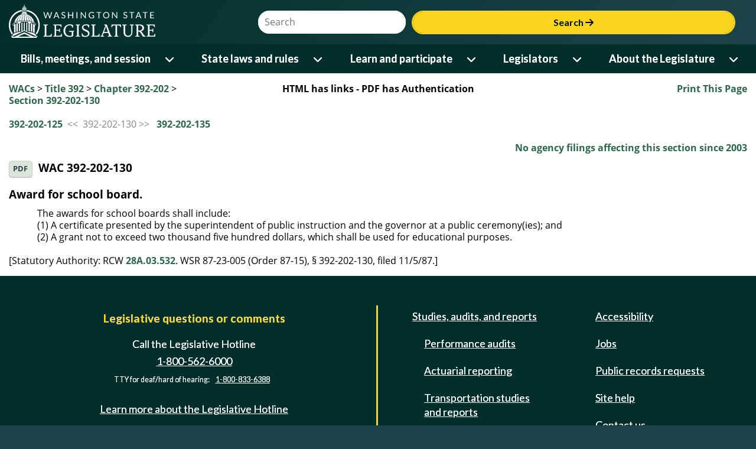

--- FILE ---
content_type: application/javascript
request_url: https://app.leg.wa.gov/WAC/js/ResponsiveElements.js
body_size: 4509
content:
/// <reference path="../_references.js" />
//note: this must stay in sync with the control adapter
WSLApp.ResponsiveImagesBreakPoints = {
    "small": 320,
    "medium": 640,
    "large": 1280
};

WSLApp.ResponsiveElements = (function () {
    var responsiveImages;

    var init = function () {
        //responsive images - select all images in the content editing space that have a srcset attribute (i.e. they are within the picture tag)
        responsiveImages = $("#divContent img[srcset != '']");
    };

    var updateResponsiveImages = function (size) {
        WSL.Logger.log("updateResponsiveImages: " + responsiveImages.length);
        //alert("updateResponsiveImages Image length: " + responsiveImages.length);
        var breakpointSzeMinusPadding = size - 30; //we need padding on the sides on the image, so reduce size by padding.

        //apply a maxwidth to all responsive images
            responsiveImages.each(function (index) {
            try {
                var style = "";

                //remove any current max-width setting (we will compute a new one below)
                if ($(this).attr("style")) {
                    style = $(this).attr("style");
                    if (style.indexOf("max-width") > -1) {
                        style = style.substr(0, style.indexOf("max-width"));
                    }
                }
                //calculate max-width.  need to set a max width on the img so it doesn't overrun it's container, and so retina images are constrained to the appropriate width.
                var maxWidthStyle = "max-width:" + breakpointSzeMinusPadding + "px;";
                //check if there is a width set.
                if (style.indexOf("width") > -1) {
                    //parse the set width of the current image.
                    var imgWidth = style.substr(style.indexOf("width"));
                    var startIndex = "width:".length;
                    var pixIndex = imgWidth.indexOf("px;");

                    imgWidth = imgWidth.substr(startIndex, pixIndex - startIndex);
                    imgWidth = imgWidth.trim();

                    //since WAC includes tables with set widths around images, we need to remove the set widths from tables and tds so they will be fluid.
                    var parentTable = $(this).closest("table"); //get parent table
                    var tableStyle = "";
                    if (parentTable.attr("style")) {
                        tableStyle = parentTable.attr("style");
                        //get rid of the width
                        if (tableStyle.indexOf("width") > -1) {
                            tableStyle = tableStyle.substr(0, tableStyle.indexOf("width"));
                        }
                        tableStyle += "display:block";
                        parentTable.attr("style", tableStyle);
                    }

                    //now calculate what the width of the table should be.
                    var parentTableWidth = parentTable.width();
                    if (breakpointSzeMinusPadding <= parentTableWidth) {
                        WSL.Logger.log("setting table and td width to:" + breakpointSzeMinusPadding);
                        parentTable.prop("width", breakpointSzeMinusPadding + "px");
                        parentTable.find("td").attr("style", "width:" + breakpointSzeMinusPadding + "px");
                    }

                    WSL.Logger.log("parentTableWidth=" + parentTableWidth);
                    WSL.Logger.log("parentTable Width=" + parentTable.width());
                    //if the max-width of the image is greater than the image size or the parent container then set maxwidth to 100 (so it won't overflow the container)
                    if (breakpointSzeMinusPadding > imgWidth || breakpointSzeMinusPadding >= parentTableWidth) {
                        WSL.Logger.log("setting maxWidth to 95%");
                        maxWidthStyle = "max-width:95%";
                    }
                };
                //add maxwidth to the original element styles
                style += maxWidthStyle;

                $(this).attr("style", style);
            }
            catch (e) {
                WSL.Logger.log("Exception in updateResponsiveImages=" + e.message);
            }
        });
    };

    return {
        init: init,
        updateResponsiveImages: updateResponsiveImages
    };
})();
